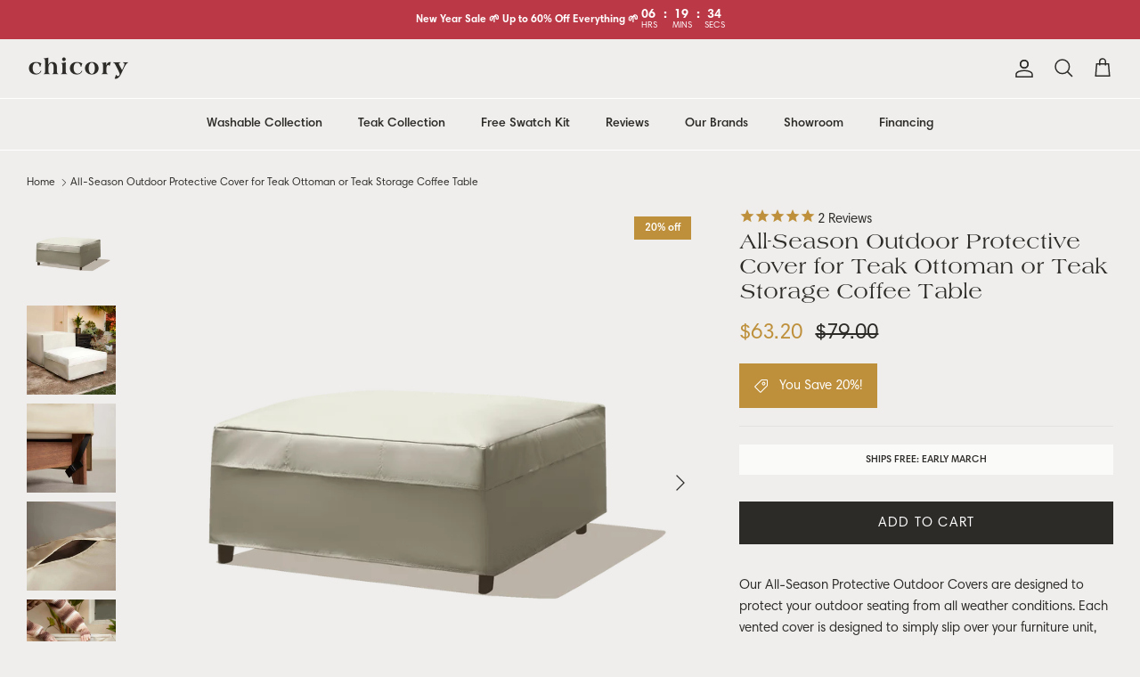

--- FILE ---
content_type: text/css
request_url: https://chicoryhome.com/cdn/shop/t/143/compiled_assets/styles.css?v=17603
body_size: -456
content:
.lead-time-row{display:flex;flex-wrap:wrap;font-family:Harmonia Sans,sans-serif;font-size:.7rem;font-weight:600;gap:1rem;text-align:center}.lead-time-row .product-info-block{align-items:center;display:flex;flex:1;justify-content:center;padding:10px 20px 9px;text-transform:uppercase}
/*# sourceMappingURL=/cdn/shop/t/143/compiled_assets/styles.css.map?v=17603 */


--- FILE ---
content_type: text/css
request_url: https://caba-operator-prod.s3.us-east-2.amazonaws.com/pdp-block-widget/build/main.css
body_size: 6827
content:
@import url(https://fonts.googleapis.com/css2?family=Figtree:wght@400;500;600&display=swap);@import url(https://cdnjs.cloudflare.com/ajax/libs/slick-carousel/1.8.1/slick.css);@import url(https://cdnjs.cloudflare.com/ajax/libs/slick-carousel/1.8.1/slick-theme.min.css);*,:after,:before{--tw-border-spacing-x:0;--tw-border-spacing-y:0;--tw-translate-x:0;--tw-translate-y:0;--tw-rotate:0;--tw-skew-x:0;--tw-skew-y:0;--tw-scale-x:1;--tw-scale-y:1;--tw-pan-x: ;--tw-pan-y: ;--tw-pinch-zoom: ;--tw-scroll-snap-strictness:proximity;--tw-ordinal: ;--tw-slashed-zero: ;--tw-numeric-figure: ;--tw-numeric-spacing: ;--tw-numeric-fraction: ;--tw-ring-inset: ;--tw-ring-offset-width:0px;--tw-ring-offset-color:#fff;--tw-ring-color:rgba(59,130,246,.5);--tw-ring-offset-shadow:0 0 #0000;--tw-ring-shadow:0 0 #0000;--tw-shadow:0 0 #0000;--tw-shadow-colored:0 0 #0000;--tw-blur: ;--tw-brightness: ;--tw-contrast: ;--tw-grayscale: ;--tw-hue-rotate: ;--tw-invert: ;--tw-saturate: ;--tw-sepia: ;--tw-drop-shadow: ;--tw-backdrop-blur: ;--tw-backdrop-brightness: ;--tw-backdrop-contrast: ;--tw-backdrop-grayscale: ;--tw-backdrop-hue-rotate: ;--tw-backdrop-invert: ;--tw-backdrop-opacity: ;--tw-backdrop-saturate: ;--tw-backdrop-sepia: }::-webkit-backdrop{--tw-border-spacing-x:0;--tw-border-spacing-y:0;--tw-translate-x:0;--tw-translate-y:0;--tw-rotate:0;--tw-skew-x:0;--tw-skew-y:0;--tw-scale-x:1;--tw-scale-y:1;--tw-pan-x: ;--tw-pan-y: ;--tw-pinch-zoom: ;--tw-scroll-snap-strictness:proximity;--tw-ordinal: ;--tw-slashed-zero: ;--tw-numeric-figure: ;--tw-numeric-spacing: ;--tw-numeric-fraction: ;--tw-ring-inset: ;--tw-ring-offset-width:0px;--tw-ring-offset-color:#fff;--tw-ring-color:rgba(59,130,246,.5);--tw-ring-offset-shadow:0 0 #0000;--tw-ring-shadow:0 0 #0000;--tw-shadow:0 0 #0000;--tw-shadow-colored:0 0 #0000;--tw-blur: ;--tw-brightness: ;--tw-contrast: ;--tw-grayscale: ;--tw-hue-rotate: ;--tw-invert: ;--tw-saturate: ;--tw-sepia: ;--tw-drop-shadow: ;--tw-backdrop-blur: ;--tw-backdrop-brightness: ;--tw-backdrop-contrast: ;--tw-backdrop-grayscale: ;--tw-backdrop-hue-rotate: ;--tw-backdrop-invert: ;--tw-backdrop-opacity: ;--tw-backdrop-saturate: ;--tw-backdrop-sepia: }::backdrop{--tw-border-spacing-x:0;--tw-border-spacing-y:0;--tw-translate-x:0;--tw-translate-y:0;--tw-rotate:0;--tw-skew-x:0;--tw-skew-y:0;--tw-scale-x:1;--tw-scale-y:1;--tw-pan-x: ;--tw-pan-y: ;--tw-pinch-zoom: ;--tw-scroll-snap-strictness:proximity;--tw-ordinal: ;--tw-slashed-zero: ;--tw-numeric-figure: ;--tw-numeric-spacing: ;--tw-numeric-fraction: ;--tw-ring-inset: ;--tw-ring-offset-width:0px;--tw-ring-offset-color:#fff;--tw-ring-color:rgba(59,130,246,.5);--tw-ring-offset-shadow:0 0 #0000;--tw-ring-shadow:0 0 #0000;--tw-shadow:0 0 #0000;--tw-shadow-colored:0 0 #0000;--tw-blur: ;--tw-brightness: ;--tw-contrast: ;--tw-grayscale: ;--tw-hue-rotate: ;--tw-invert: ;--tw-saturate: ;--tw-sepia: ;--tw-drop-shadow: ;--tw-backdrop-blur: ;--tw-backdrop-brightness: ;--tw-backdrop-contrast: ;--tw-backdrop-grayscale: ;--tw-backdrop-hue-rotate: ;--tw-backdrop-invert: ;--tw-backdrop-opacity: ;--tw-backdrop-saturate: ;--tw-backdrop-sepia: }.caba-pdp-pointer-events-none{pointer-events:none}.caba-pdp-fixed{position:fixed}.caba-pdp-absolute{position:absolute}.caba-pdp-relative{position:relative}.caba-pdp-inset-0{bottom:0;left:0;right:0;top:0}.caba-pdp-top-0{top:0}.caba-pdp-left-0{left:0}.caba-pdp-left-3{left:.75rem}.caba-pdp-top-\[10px\]{top:10px}.caba-pdp-right-2{right:.5rem}.caba-pdp-bottom-0{bottom:0}.caba-pdp-bottom-\[17px\]{bottom:17px}.caba-pdp-right-\[8px\]{right:8px}.caba-pdp-left-7{left:1.75rem}.caba-pdp-right-3{right:.75rem}.caba-pdp-top-\[15px\]{top:15px}.caba-pdp-right-\[17px\]{right:17px}.caba-pdp-bottom-\[14px\]{bottom:14px}.caba-pdp-right-\[10px\]{right:10px}.caba-pdp-bottom-\[15px\]{bottom:15px}.caba-pdp-right-1{right:.25rem}.caba-pdp-top-\[8px\]{top:8px}.caba-pdp-bottom-\[10px\]{bottom:10px}.caba-pdp-z-10{z-index:10}.caba-pdp-z-20{z-index:20}.caba-pdp-z-\[100\]{z-index:100}.caba-pdp-z-40{z-index:40}.caba-pdp-z-50{z-index:50}.caba-pdp-order-2{order:2}.caba-pdp-order-1{order:1}.caba-pdp-col-span-12{grid-column:span 12/span 12}.caba-pdp-m-auto{margin:auto}.caba-pdp-mx-1{margin-left:.25rem;margin-right:.25rem}.caba-pdp-my-6{margin-bottom:1.5rem;margin-top:1.5rem}.caba-pdp-mx-\[20px\]{margin-left:20px;margin-right:20px}.caba-pdp-mx-auto{margin-left:auto;margin-right:auto}.caba-pdp-mx-\[10px\]{margin-left:10px;margin-right:10px}.caba-pdp-mb-\[20px\]{margin-bottom:20px}.caba-pdp-mb-\[10px\]{margin-bottom:10px}.caba-pdp-mb-0{margin-bottom:0}.caba-pdp-mr-2{margin-right:.5rem}.caba-pdp-mt-\[10px\]{margin-top:10px}.caba-pdp-mb-\[5px\]{margin-bottom:5px}.caba-pdp-mb-\[2px\]{margin-bottom:2px}.caba-pdp-mt-4{margin-top:1rem}.caba-pdp-mb-2{margin-bottom:.5rem}.caba-pdp-mb-\[6px\]{margin-bottom:6px}.caba-pdp-mb-\[26px\]{margin-bottom:26px}.caba-pdp-mb-\[15px\]{margin-bottom:15px}.caba-pdp-mb-3{margin-bottom:.75rem}.caba-pdp-ml-\[10px\]{margin-left:10px}.caba-pdp-mb-\[25px\]{margin-bottom:25px}.caba-pdp-mb-\[58px\]{margin-bottom:58px}.caba-pdp-block{display:block}.caba-pdp-inline{display:inline}.caba-pdp-flex{display:flex}.caba-pdp-grid{display:grid}.caba-pdp-hidden{display:none}.\!caba-pdp-hidden{display:none!important}.caba-pdp-h-full{height:100%}.caba-pdp-h-\[149px\]{height:149px}.caba-pdp-h-\[99px\]{height:99px}.caba-pdp-h-\[14px\]{height:14px}.caba-pdp-h-\[65px\]{height:65px}.caba-pdp-h-\[96\.86px\]{height:96.86px}.caba-pdp-h-\[240px\]{height:240px}.caba-pdp-h-\[40px\]{height:40px}.caba-pdp-h-\[438\.36px\]{height:438.36px}.caba-pdp-h-\[458\.36px\]{height:458.36px}.caba-pdp-h-\[300px\]{height:300px}.caba-pdp-h-\[70px\]{height:70px}.caba-pdp-h-\[55px\]{height:55px}.caba-pdp-h-\[363px\]{height:363px}.caba-pdp-h-\[90px\]{height:90px}.caba-pdp-max-h-\[70px\]{max-height:70px}.caba-pdp-w-\[100\%\]{width:100%}.caba-pdp-w-\[48\%\]{width:48%}.caba-pdp-w-\[50\%\]{width:50%}.caba-pdp-w-\[40px\]{width:40px}.caba-pdp-w-\[70px\]{width:70px}.caba-pdp-w-full{width:100%}.caba-pdp-w-\[90px\]{width:90px}.caba-pdp-w-\[20px\]{width:20px}.caba-pdp-w-\[14px\]{width:14px}.caba-pdp-w-\[170px\]{width:170px}.caba-pdp-w-\[15px\]{width:15px}.caba-pdp-w-\[100px\]{width:100px}.caba-pdp-min-w-\[120px\]{min-width:120px}.caba-pdp-min-w-\[172px\]{min-width:172px}.caba-pdp-max-w-\[calc\(100\%-80px\)\]{max-width:calc(100% - 80px)}.caba-pdp-max-w-\[508px\]{max-width:508px}.caba-pdp-max-w-\[750px\]{max-width:750px}.caba-pdp-max-w-\[100\%\]{max-width:100%}.caba-pdp-max-w-\[calc\(100\%-140px\)\]{max-width:calc(100% - 140px)}.caba-pdp-max-w-\[572px\]{max-width:572px}.caba-pdp-max-w-\[calc\(100\%-235px\)\]{max-width:calc(100% - 235px)}.caba-pdp-max-w-\[var\(--skipVideoWidth\)\]{max-width:1090px;max-width:var(--skipVideoWidth)}.caba-pdp-max-w-\[calc\(100\%-127px\)\]{max-width:calc(100% - 127px)}.caba-pdp-max-w-full{max-width:100%}.caba-pdp-max-w-\[calc\(100\%-170px\)\]{max-width:calc(100% - 170px)}.caba-pdp-max-w-\[700px\]{max-width:700px}.caba-pdp-max-w-\[400px\]{max-width:400px}.caba-pdp-max-w-\[1090px\]{max-width:1090px}.caba-pdp-max-w-\[1080px\]{max-width:1080px}.caba-pdp-max-w-\[var\(--primary-width\)\]{max-width:var(--primary-width)}.caba-pdp-flex-\[100\%\]{flex:100% 1}.caba-pdp-flex-\[48\%\]{flex:48% 1}.caba-pdp-flex-\[50\%\]{flex:50% 1}.caba-pdp-flex-1{flex:1 1}@-webkit-keyframes caba-pdp-spin{to{-webkit-transform:rotate(1turn);transform:rotate(1turn)}}@keyframes caba-pdp-spin{to{-webkit-transform:rotate(1turn);transform:rotate(1turn)}}.caba-pdp-animate-spin{-webkit-animation:caba-pdp-spin 1s linear infinite;animation:caba-pdp-spin 1s linear infinite}.caba-pdp-cursor-pointer{cursor:pointer}.caba-pdp-select-none{-webkit-user-select:none;user-select:none}.caba-pdp-appearance-none{-webkit-appearance:none;appearance:none}.caba-pdp-grid-cols-12{grid-template-columns:repeat(12,minmax(0,1fr))}.caba-pdp-flex-row{flex-direction:row}.caba-pdp-flex-col{flex-direction:column}.caba-pdp-flex-wrap{flex-wrap:wrap}.caba-pdp-items-start{align-items:flex-start}.caba-pdp-items-center{align-items:center}.caba-pdp-justify-end{justify-content:flex-end}.caba-pdp-justify-center{justify-content:center}.caba-pdp-justify-between{justify-content:space-between}.caba-pdp-gap-2{gap:.5rem}.caba-pdp-gap-\[25px\]{gap:25px}.caba-pdp-gap-\[15px\]{gap:15px}.caba-pdp-overflow-hidden{overflow:hidden}.\!caba-pdp-overflow-hidden{overflow:hidden!important}.caba-pdp-overflow-y-auto{overflow-y:auto}.caba-pdp-overflow-x-hidden{overflow-x:hidden}.caba-pdp-rounded-none{border-radius:0}.caba-pdp-rounded{border-radius:.25rem}.caba-pdp-rounded-full{border-radius:9999px}.caba-pdp-rounded-\[10px\]{border-radius:10px}.caba-pdp-rounded-\[5px\]{border-radius:5px}.caba-pdp-border-2{border-width:2px}.caba-pdp-border-0{border-width:0}.\!caba-pdp-border{border-width:1px!important}.caba-pdp-border-solid{border-style:solid}.\!caba-pdp-border-solid{border-style:solid!important}.caba-pdp-border-none{border-style:none}.caba-pdp-border-\[var\(--pageTellingFormBorderColor\)\]{border-color:#fff;border-color:var(--pageTellingFormBorderColor)}.\!caba-pdp-border-white{--tw-border-opacity:1!important;border-color:rgb(255 255 255/var(--tw-border-opacity))!important}.caba-pdp-border-black{--tw-border-opacity:1;border-color:rgb(0 0 0/var(--tw-border-opacity))}.\!caba-pdp-bg-black{--tw-bg-opacity:1!important;background-color:rgb(0 0 0/var(--tw-bg-opacity))!important}.caba-pdp-bg-white{--tw-bg-opacity:1;background-color:rgb(255 255 255/var(--tw-bg-opacity))}.caba-pdp-bg-\[var\(--pageButtonThankYouBackgroundColor\)\]{background-color:#000;background-color:var(--pageButtonThankYouBackgroundColor)}.caba-pdp-bg-black{--tw-bg-opacity:1;background-color:rgb(0 0 0/var(--tw-bg-opacity))}.caba-pdp-bg-\[var\(--pageButtonBackgroundColor\)\]{background-color:#000;background-color:var(--pageButtonBackgroundColor)}.caba-pdp-bg-\[var\(--pathWaysButtonBackgroundColor\)\]{background-color:#fff;background-color:var(--pathWaysButtonBackgroundColor)}.caba-pdp-bg-transparent{background-color:initial}.caba-pdp-bg-\[var\(--pagePrimaryColor\)\]{background-color:"#ffffff";background-color:var(--pagePrimaryColor)}.caba-pdp-bg-\[\#f2f2f2\]{--tw-bg-opacity:1;background-color:rgb(242 242 242/var(--tw-bg-opacity))}.caba-pdp-bg-\[\#ffffff\]{--tw-bg-opacity:1;background-color:rgb(255 255 255/var(--tw-bg-opacity))}.\!caba-pdp-bg-opacity-70{--tw-bg-opacity:0.7!important}.caba-pdp-fill-\[\#c2c2c2\]{fill:#c2c2c2}.caba-pdp-object-cover{object-fit:cover}.caba-pdp-p-\[12px\]{padding:12px}.caba-pdp-p-2{padding:.5rem}.caba-pdp-p-4{padding:1rem}.caba-pdp-p-6{padding:1.5rem}.caba-pdp-p-0{padding:0}.caba-pdp-p-\[10px\]{padding:10px}.caba-pdp-px-2{padding-left:.5rem;padding-right:.5rem}.caba-pdp-px-\[10px\]{padding-left:10px;padding-right:10px}.\!caba-pdp-py-\[8px\]{padding-bottom:8px!important;padding-top:8px!important}.caba-pdp-py-\[15px\]{padding-bottom:15px;padding-top:15px}.caba-pdp-py-8{padding-bottom:2rem;padding-top:2rem}.caba-pdp-py-\[12px\]{padding-bottom:12px;padding-top:12px}.caba-pdp-px-\[30px\]{padding-left:30px;padding-right:30px}.caba-pdp-py-\[8px\]{padding-bottom:8px;padding-top:8px}.caba-pdp-px-\[18px\]{padding-left:18px;padding-right:18px}.caba-pdp-px-4{padding-left:1rem;padding-right:1rem}.caba-pdp-py-4{padding-bottom:1rem;padding-top:1rem}.caba-pdp-px-\[20px\]{padding-left:20px;padding-right:20px}.caba-pdp-px-\[5\%\]{padding-left:5%;padding-right:5%}.caba-pdp-px-5{padding-left:1.25rem;padding-right:1.25rem}.caba-pdp-pr-\[5px\]{padding-right:5px}.caba-pdp-pl-\[5px\]{padding-left:5px}.caba-pdp-pl-2{padding-left:.5rem}.caba-pdp-pt-\[53px\]{padding-top:53px}.caba-pdp-pt-\[11px\]{padding-top:11px}.caba-pdp-pt-\[86px\]{padding-top:86px}.caba-pdp-pt-\[18px\]{padding-top:18px}.caba-pdp-pt-\[25px\]{padding-top:25px}.caba-pdp-pb-\[30px\]{padding-bottom:30px}.caba-pdp-pr-0{padding-right:0}.caba-pdp-pr-2{padding-right:.5rem}.caba-pdp-pb-\[10px\]{padding-bottom:10px}.caba-pdp-pl-\[6px\]{padding-left:6px}.caba-pdp-pr-\[10px\]{padding-right:10px}.caba-pdp-pt-\[20px\]{padding-top:20px}.caba-pdp-pt-\[30px\]{padding-top:30px}.caba-pdp-pb-10{padding-bottom:2.5rem}.caba-pdp-pt-\[10px\]{padding-top:10px}.caba-pdp-pb-2{padding-bottom:.5rem}.caba-pdp-pb-\[20px\]{padding-bottom:20px}.caba-pdp-pl-\[10px\]{padding-left:10px}.caba-pdp-pt-\[3px\]{padding-top:3px}.caba-pdp-pl-\[2px\]{padding-left:2px}.caba-pdp-pt-16{padding-top:4rem}.caba-pdp-pb-32{padding-bottom:8rem}.caba-pdp-pb-5{padding-bottom:1.25rem}.caba-pdp-pt-4{padding-top:1rem}.caba-pdp-pb-7{padding-bottom:1.75rem}.caba-pdp-text-center{text-align:center}.caba-pdp-text-\[14px\]{font-size:14px}.caba-pdp-text-base{font-size:1rem;line-height:1.5rem}.caba-pdp-text-xs{font-size:.75rem;line-height:1rem}.caba-pdp-text-\[20px\]{font-size:20px}.caba-pdp-text-\[12px\]{font-size:12px}.caba-pdp-text-\[18px\]{font-size:18px}.caba-pdp-text-\[19px\]{font-size:19px}.caba-pdp-text-xl{font-size:1.25rem;line-height:1.75rem}.caba-pdp-text-\[13px\]{font-size:13px}.caba-pdp-text-lg{font-size:1.125rem;line-height:1.75rem}.caba-pdp-text-\[13\.8361px\]{font-size:13.8361px}.caba-pdp-text-\[11\.377px\]{font-size:11.377px}.caba-pdp-text-\[11px\]{font-size:11px}.caba-pdp-text-\[16px\]{font-size:16px}.caba-pdp-text-\[14\.5678px\]{font-size:14.5678px}.caba-pdp-text-\[10px\]{font-size:10px}.caba-pdp-text-2xl{font-size:1.5rem;line-height:2rem}.caba-pdp-font-\[500\],.caba-pdp-font-medium{font-weight:500}.caba-pdp-leading-4{line-height:1rem}.caba-pdp-leading-5{line-height:1.25rem}.caba-pdp-leading-normal{line-height:1.5}.caba-pdp-text-white{--tw-text-opacity:1;color:rgb(255 255 255/var(--tw-text-opacity))}.caba-pdp-text-gray-200{--tw-text-opacity:1;color:rgb(229 231 235/var(--tw-text-opacity))}.caba-pdp-text-black{--tw-text-opacity:1;color:rgb(0 0 0/var(--tw-text-opacity))}.caba-pdp-text-\[var\(--pageButtonThankYouTextColor\)\]{color:#fff;color:var(--pageButtonThankYouTextColor)}.caba-pdp-text-red-500{--tw-text-opacity:1;color:rgb(239 68 68/var(--tw-text-opacity))}.\!caba-pdp-text-white{--tw-text-opacity:1!important;color:rgb(255 255 255/var(--tw-text-opacity))!important}.caba-pdp-text-\[var\(--pageButtonTextColor\)\]{color:#fff;color:var(--pageButtonTextColor)}.caba-pdp-text-\[var\(--pathWaysButtonColor\)\]{color:var(--pathWaysButtonColor)}.caba-pdp-text-gray-400{--tw-text-opacity:1;color:rgb(156 163 175/var(--tw-text-opacity))}.caba-pdp-text-\[var\(--pageHeadingColor\)\]{color:#333;color:var(--pageHeadingColor)}.caba-pdp-text-\[var\(--pageDescriptorColor\)\]{color:#333;color:var(--pageDescriptorColor)}.caba-pdp-opacity-60{opacity:.6}.caba-pdp-opacity-25{opacity:.25}.caba-pdp-opacity-70{opacity:.7}.caba-pdp-shadow-lg{--tw-shadow:0 10px 15px -3px rgba(0,0,0,.1),0 4px 6px -4px rgba(0,0,0,.1);--tw-shadow-colored:0 10px 15px -3px var(--tw-shadow-color),0 4px 6px -4px var(--tw-shadow-color);box-shadow:0 0 #0000,0 0 #0000,var(--tw-shadow);box-shadow:var(--tw-ring-offset-shadow,0 0 #0000),var(--tw-ring-shadow,0 0 #0000),var(--tw-shadow)}.caba-pdp-outline-none{outline:2px solid transparent;outline-offset:2px}:root{--pagePrimaryColor:"#ffffff";--pagePrimaryWidth:920px;--pageHeadingColor:#333;--pageDescriptorColor:#333;--pageButtonBackgroundColor:#000;--pageButtonTextColor:#fff;--pageButtonThankYouBackgroundColor:#000;--pageButtonThankYouTextColor:#fff;--pageTellingFormBorderColor:#fff;--pathWaysButtonBackgroundColor:#fff;--skipVideoWidth:1090px}*{box-sizing:border-box;font-family:inherit;margin:0;padding:0}.caba-page-block-widget button{border:0}.caba-page-block-widget button,.caba-page-block-widget input,.caba-page-block-widget optgroup,.caba-page-block-widget select,.caba-page-block-widget textarea{font-family:inherit;font-size:100%;line-height:1.15;margin:0}.caba-page-block-widget button,.caba-page-block-widget select{text-transform:none}.caba-page-block-widget button,[type=button],[type=reset],[type=submit]{-webkit-appearance:button}#caba-page-block-widget button:disabled,#caba-page-block-widget button[disabled]{background-color:#ccc;border:1px solid #999;color:#666}.caba-pdp-video-opacity{background:linear-gradient(180deg,rgba(0,0,0,.43),transparent)}.caba-pdp-input-label{--tw-bg-opacity:1;background-color:rgb(255 255 255/var(--tw-bg-opacity));color:rgba(0,0,0,.54);font-size:12px;font-size:.875rem;left:12px;line-height:1.25rem;padding:.25rem .5rem;pointer-events:none;position:absolute;top:8px;transition:all .2s ease}.caba-pdp-image-thumbnail{left:50%;top:50%;-webkit-transform:translate(-50%,-50%);transform:translate(-50%,-50%)}.caba-pdp-text-lamp{-webkit-box-orient:vertical;-webkit-line-clamp:1;display:-webkit-box;overflow:hidden}.caba-pdp-form-input-control{--tw-border-opacity:1;--tw-text-opacity:1;border-color:rgb(209 213 219/var(--tw-border-opacity));border-radius:.375rem;border-style:solid;border-width:1px;color:rgb(0 0 0/var(--tw-text-opacity));height:45px;margin:0;outline:none!important;padding:10px 15px;width:100%}input.caba-pdp-form-input-control:-webkit-autofill,input.caba-pdp-form-input-control:-webkit-autofill:focus{-webkit-transition:background-color 0s 600000s,color 0s 600000s;transition:background-color 0s 600000s,color 0s 600000s}.caba-pdp-form-input-control:focus~.caba-pdp-input-label,.caba-pdp-form-input-control:not(:placeholder-shown)~.caba-pdp-input-label{--tw-border-opacity:1;border-color:rgb(209 213 219/var(--tw-border-opacity));font-size:11px;top:-15px}.caba-pdp-video-overlay{left:0;position:absolute;top:0}.caba-pdp-video-opacity,.caba-pdp-video-overlay{background:linear-gradient(180deg,rgba(0,0,0,.53),transparent)}.caba-pdp-video-overlay-auto{background:hsla(0,0%,80%,.8)}.caba-pdp-video-opacity-bottom{background:linear-gradient(0deg,rgba(0,0,0,.53),transparent)}.caba-pdp-bg-icon{height:31px;padding:9px;width:31px}.caba-pdp-bg-icon,.caba-pdp-sm-icon{align-items:center;background:rgba(0,0,0,.54);border-radius:49.9999px;display:flex;justify-content:center}.caba-pdp-sm-icon{height:28px;padding:8px;width:28px}.caba-pdp-background-none{background:none}.caba-pdp-transition-video{-webkit-transform:translateX(-100%);transform:translateX(-100%);transition:all .5s ease}.caba-pdp-transition-video.caba-pdp-transition-slide-in-left{-webkit-transform:translateX(0);transform:translateX(0)}.caba-pdp-transition-video.caba-pdp-transition-slide-in-left.with-delay{transition-delay:.5s}.caba-pdp-transition-form{-webkit-transform:translateX(100%);transform:translateX(100%);transition:all .5s ease}.caba-pdp-transition-form.caba-pdp-transition-slide-in-right{-webkit-transform:translateX(0);transform:translateX(0)}.caba-pdp-transition-form.caba-pdp-transition-slide-in-right.with-delay{transition-delay:.5s}.caba-pdp-fade-video{opacity:0;position:absolute}.caba-pdp-fade-video .react-stacked-center-carousel{min-height:412px}.caba-pdp-fade-video.with-active{opacity:1;position:relative}.caba-pdp-fade-form{opacity:0;position:absolute}.caba-pdp-fade-form.with-active{opacity:1;position:relative}.caba-pdp-fade-video-portrait{opacity:0;position:absolute}.caba-pdp-fade-video-portrait.with-active{margin:0 auto;max-width:calc(100vw - 60px);opacity:1;position:relative}.caba-pdp-fade-form-portrait{opacity:0;position:absolute}.caba-pdp-fade-form-portrait.with-active{opacity:1;position:relative}.video-form-action{cursor:pointer;left:50%;opacity:0;position:absolute;top:50%;-webkit-transform:translate(-50%,-50%);transform:translate(-50%,-50%);transition:all .5s .5s;z-index:-1}.caba-pdp-form-video-wrap:hover .video-form-action{opacity:1;z-index:30}.react-player{position:relative}.react-player video{object-fit:cover;position:relative}.react-player.skipVideos-wrap video{object-fit:contain!important}.caba-pdp-rounded-soft{border-radius:8px!important}.caba-pdp-rounded-sharp{border-radius:0!important}.caba-pdp-rounded-regular{border-radius:4px!important}.caba-pdp-rounded-medium{border-radius:64px!important}.caba-st-rounded-x-soft{border-radius:8px!important}.caba-st-rounded-x-sharp{border-radius:0!important}.caba-st-rounded-x-regular{border-radius:4px!important}.react-video-player video{border-radius:inherit}.react-player .react-player__preview:after{background:linear-gradient(0deg,rgba(0,0,0,.3),rgba(0,0,0,.3));content:"";height:100%;position:absolute;width:100%;z-index:1}.react-player button{background-color:initial;border:none;left:50%;position:absolute;-webkit-transform:translateX(-50%);transform:translateX(-50%);z-index:50}.caba-pdp-video-playButton{cursor:pointer;left:50%;top:50%;-webkit-transform:translate(-50%,-50%);transform:translate(-50%,-50%)}video{object-fit:cover}.transform-zero .slick-track{-webkit-transform:none!important;transform:none!important}.caba-pdp-z-999{z-index:999}.caba-pdp-z-990{z-index:990}.caba-pdp-z-9999{z-index:9999}.caba-pdp-gallery-mobile-wrap .slick-next{right:-20px}.caba-pdp-gallery-mobile-wrap .slick-prev{left:-20px}.caba-pdp-massonary-skeleton{-webkit-animation:shine-lines 1.5s linear infinite;animation:shine-lines 1.5s linear infinite;background-image:linear-gradient(90deg,#ddd,#e8e8e8 40px,#ddd 80px);background-size:600px}.caba-pdp-portrait-carousel .slick-next:before,.caba-pdp-portrait-carousel .slick-prev:before{content:""}.caba-pdp-portrait-carousel .portrait-slick-arrow{align-items:center;background:#fff;display:flex;height:60px;justify-content:center;position:absolute;top:50%;-webkit-transform:translateY(-50%);transform:translateY(-50%);width:39px;z-index:100}.caba-pdp-portrait-carousel .portrait-slick-prev{border-radius:0 300px 300px 0;left:0;padding-right:5px}.caba-pdp-portrait-carousel .portrait-slick-next{border-radius:300px 0 0 300px;padding-left:5px;right:0}@-webkit-keyframes shine-lines{0%{background-position:-100px}40%,to{background-position:140px}}@keyframes shine-lines{0%{background-position:-100px}40%,to{background-position:140px}}#caba-nylus-frame{min-height:850px;overflow-x:hidden}.caba-gallery-svg svg{width:20px}.caba-pdp-gallery-3D-wrap{position:relative;width:100%}.caba-pdp-gallery-3D-slide:hover .caba-pdp-volume-button{display:block}.caba-pdp-gallery-3D-wrap .gallery-slider-dots ul{display:flex;justify-content:center;list-style:none}.caba-pdp-gallery-3D-wrap .gallery-slider-dots ul li{background-color:#000;border-radius:50%;cursor:pointer;display:inline-block;height:9px;margin:0 5px;opacity:.25;width:9px}.caba-pdp-gallery-3D-wrap .gallery-slider-dots ul li.active{opacity:1}.caba-pdp-gallery-3D-wrap .btn-slide-move{display:none;position:absolute;top:50%;z-index:10}.caba-pdp-gallery-3D-wrap .btn-slide-move.btn-slide-previous{left:3px;-webkit-transform:translateY(-50%) rotate(-180deg);transform:translateY(-50%) rotate(-180deg)}.caba-pdp-gallery-3D-wrap .btn-slide-move.btn-slide-next{right:3px;-webkit-transform:translateY(-50%);transform:translateY(-50%)}.caba-pdp-videoWrapper-height{padding-top:56.25%;position:relative;width:100%}.caba-pdp-videoWrapper-height .react-video-player{bottom:0;left:0;position:absolute;right:0;top:0}.caba-pdp-videoWrapper-height-portrait{padding-top:177.77%;position:relative;width:100%}.caba-pdp-videoWrapper-height-portrait .react-video-player{bottom:0;left:0;position:absolute;right:0;top:0}.caba-pdp-gallery-3D-wrap .caba-pdp-gallery-3D-slide{min-height:auto;overflow:hidden;width:100%}.caba-pdp-slick-nav-slider .slick-track .slick-slide:first-child{padding-left:0}.caba-pdp-slick-nav-slider .slick-track .slick-slide{padding:0 5px}.caba-pdp-slick-nav-slider .slick-track .slick-slide:last-child{padding-right:0}.caba-pdp-playing-icon{left:50%;top:50%;-webkit-transform:translate(-50%,-50%);transform:translate(-50%,-50%)}.caba-text-truncate{overflow:hidden;text-overflow:ellipsis;white-space:nowrap;width:100%}.caba-pdp-mobile-banner-shadow{background:linear-gradient(180deg,rgba(0,0,0,.28),rgba(0,0,0,.28) 52.08%,rgba(0,0,0,.56))}.caba-pdp-btn-in-touch{background:rgba(0,0,0,.4);border:1px solid #fff;left:50%;-webkit-transform:translateX(-50%);transform:translateX(-50%);z-index:102}.caba-pdp-portrait-inner-wrap .slick-dots{bottom:auto;padding:20px 0;position:relative}.caba-pdp-portrait-inner-wrap .slick-dots li button:before{background-color:#000;border-radius:50%;content:"";height:10px;width:10px}.caba-pdp-flayer-wrap{--tw-border-opacity:1;--tw-bg-opacity:1;background-color:rgb(255 255 255/var(--tw-bg-opacity));border-color:rgb(255 255 255/var(--tw-border-opacity));border-style:solid;border-top-left-radius:20px;border-top-right-radius:20px;bottom:0;left:0;padding:16px 20px;position:absolute;width:100%;z-index:1000}.caba-pdp-or-text{color:rgba(0,0,0,.6);font-size:12px;font-weight:500;position:relative;text-align:center}.caba-pdp-or-text:after,.caba-pdp-or-text:before{background-color:hsla(0,0%,76%,.6);content:"";height:1px;position:absolute;top:50%;-webkit-transform:translateY(-50%);transform:translateY(-50%);width:45%}.caba-pdp-or-text:before{left:0}.caba-pdp-or-text:after{right:0}@media screen and (max-width:768px){.caba-pdp-image-thumbnail svg{height:22px;width:22px}.caba-pdp-image-thumbnail.caba-pdp-carousel-image svg{height:18px;width:18px}}.caba-pdp-customer-support-field p{bottom:12px;margin-bottom:0;position:absolute;z-index:10}.caba-pdp-customer-support-field input:focus{outline:none!important}.caba-pdp-error{border:1px solid red}.caba-pdp-custom-controls{-webkit-backdrop-filter:blur(1.89138px);backdrop-filter:blur(1.89138px);background:rgba(0,0,0,.42);bottom:0;height:40.33px;left:0;position:absolute;right:0;width:100%;z-index:100}.caba-pdp-hover-controls{opacity:0;transition:all .5s;visibility:hidden}.caba-pdp-player-wrapper:hover .caba-pdp-hover-controls{opacity:1;visibility:visible}.caba-custom-controls-playLine{background:hsla(0,0%,100%,.35)}.caba-pdp-custom-controls input[type=range]{--thumb-height:1.125em;--track-height:0.125em;--track-color:hsla(0,0%,100%,.3);--brightness-hover:180%;--brightness-down:80%;--clip-edges:0.125em;background:transparent;border:none!important;color:#ccc;font-size:1rem;overflow:hidden;position:relative;width:100%}.caba-pdp-custom-controls input[type=range]:active{cursor:grabbing}.caba-pdp-custom-controls input[type=range]:disabled{cursor:not-allowed;-webkit-filter:grayscale(1);filter:grayscale(1);opacity:.5}.caba-pdp-custom-controls input[type=range],.caba-pdp-custom-controls input[type=range]::-webkit-slider-runnable-track,.caba-pdp-custom-controls input[type=range]::-webkit-slider-thumb{-webkit-appearance:none;height:var(--thumb-height);-webkit-transition:all .1s ease;transition:all .1s ease}.caba-pdp-custom-controls input[type=range]::-webkit-slider-runnable-track,.caba-pdp-custom-controls input[type=range]::-webkit-slider-thumb{position:relative}.caba-pdp-custom-controls input[type=range]::-webkit-slider-thumb{--thumb-radius:calc(var(--thumb-height)*0.5 - 1px);--clip-top:calc((var(--thumb-height) - var(--track-height))*0.5 - 0.5px);--clip-bottom:calc(var(--thumb-height) - var(--clip-top));--clip-further:calc(100% + 1px);--box-fill:calc(-100vmax - var(--thumb-width, var(--thumb-height))) 0 0 100vmax currentColor;background:linear-gradient(currentColor 0 0) scroll no-repeat 0 /50% calc(var(--track-height) + 1px);background-color:currentColor;border-radius:var(--thumb-height);border-radius:var(--thumb-width,var(--thumb-height));box-shadow:var(--box-fill);-webkit-clip-path:polygon(100% -1px,var(--clip-edges) -1px,0 var(--clip-top),-100vmax var(--clip-top),-100vmax var(--clip-bottom),0 var(--clip-bottom),var(--clip-edges) 100%,var(--clip-further) var(--clip-further));clip-path:polygon(100% -1px,var(--clip-edges) -1px,0 var(--clip-top),-100vmax var(--clip-top),-100vmax var(--clip-bottom),0 var(--clip-bottom),var(--clip-edges) 100%,var(--clip-further) var(--clip-further));-webkit-filter:brightness(100%);filter:brightness(100%);width:var(--thumb-height);width:var(--thumb-width,var(--thumb-height))}.caba-pdp-custom-controls input[type=range]:hover::-webkit-slider-thumb{cursor:grab;-webkit-filter:brightness(var(--brightness-hover));filter:brightness(var(--brightness-hover))}.caba-pdp-custom-controls input[type=range]:active::-webkit-slider-thumb{cursor:grabbing;-webkit-filter:brightness(var(--brightness-down));filter:brightness(var(--brightness-down))}.caba-pdp-custom-controls input[type=range]::-webkit-slider-runnable-track{background:linear-gradient(var(--track-color) 0 0) scroll no-repeat 50% /100% calc(var(--track-height) + 1px)}.caba-pdp-custom-controls input[type=range],.caba-pdp-custom-controls input[type=range]::-moz-range-track,input[type=range]::-moz-range-thumb{appearance:none;height:var(--thumb-height);-moz-transition:all .1s ease;transition:all .1s ease}.caba-pdp-custom-controls input[type=range]::-moz-range-progress,.caba-pdp-custom-controls input[type=range]::-moz-range-thumb,.caba-pdp-custom-controls input[type=range]::-moz-range-track{background:#fff0}.caba-pdp-custom-controls input[type=range]::-moz-range-thumb{background:currentColor;border:0;border-radius:var(--thumb-height);border-radius:var(--thumb-width,var(--thumb-height));cursor:grab;width:var(--thumb-height);width:var(--thumb-width,var(--thumb-height))}.caba-pdp-custom-controls input[type=range]:active::-moz-range-thumb{cursor:grabbing}.caba-pdp-custom-controls input[type=range]::-moz-range-track{background:var(--track-color);width:100%}.caba-pdp-custom-controls input[type=range]::-moz-range-progress{appearance:none;background:currentColor;transition-delay:30ms}.caba-pdp-custom-controls input[type=range]::-moz-range-progress,.caba-pdp-custom-controls input[type=range]::-moz-range-track{border-radius:var(--track-height);height:calc(var(--track-height) + 1px)}.caba-pdp-custom-controls input[type=range]::-moz-range-progress,.caba-pdp-custom-controls input[type=range]::-moz-range-thumb{filter:brightness(100%)}.caba-pdp-custom-controls input[type=range]:hover::-moz-range-progress,.caba-pdp-custom-controls input[type=range]:hover::-moz-range-thumb{filter:brightness(var(--brightness-hover))}.caba-pdp-custom-controls input[type=range]:active::-moz-range-progress,.caba-pdp-custom-controls input[type=range]:active::-moz-range-thumb{filter:brightness(var(--brightness-down))}.caba-pdp-custom-controls input[type=range]:disabled::-moz-range-thumb{cursor:not-allowed}#caba-page-block-widget video::-webkit-media-controls{display:none}.caba-pdp-bgWhite{background-color:#fff}.caba-pdp-form-border{border:1px solid #e0dee4}.caba-pdp-gallery-mobile-wrap{display:none}.caba-pdp-gallery-mobile-wrap .slick-next:before,.caba-pdp-gallery-mobile-wrap .slick-prev:before{content:""}.caba-pdp-button{display:block;overflow:hidden;text-overflow:ellipsis;white-space:nowrap}.caba-pdp-tooltip-text{background-color:#fff;border-radius:6px;color:#000;font-size:14px;left:0;min-width:10px;padding:5px 10px;position:absolute;top:150%;width:100%;z-index:10000}.caba-pdp-tooltip-text:after{border:7px solid transparent;border-bottom-color:#fff;bottom:99%;content:"";left:22px;margin-left:-5px;position:absolute}.caba-pdp-tooltip-text-dark{background-color:#000;border-radius:6px;color:#fff;font-size:14px;left:0;max-width:100%;padding:5px 10px;position:absolute;top:150%;z-index:10000}.caba-pdp-tooltip-text-dark:after{border:7px solid transparent;border-bottom-color:#000;bottom:99%;content:"";left:22px;margin-left:-5px;position:absolute}.caba-pdp-video-loader{left:50%;position:absolute;top:50%;-webkit-transform:translate(-50%,-50%);transform:translate(-50%,-50%);z-index:100}@media (min-width:800px){.caba-pdp-min-gallery-height{min-height:412px}}@media (max-width:800px){.caba-pdp-gallery-3D-wrap{display:none}.caba-pdp-gallery-mobile-wrap{display:block;padding:0 27px}.caba-pdp-gallery-mobile-carousel .slick-slide:not(.slick-current){pointer-events:none;-webkit-transform:scaleY(.9);transform:scaleY(.9);transition:-webkit-transform .3s ease;transition:transform .3s ease;transition:transform .3s ease,-webkit-transform .3s ease;-webkit-user-select:none;user-select:none}.caba-pdp-gallery-mobile-carousel .slick-slide.slick-current{position:relative;-webkit-transform:scale(1);transform:scale(1);transition:-webkit-transform .3s ease;transition:transform .3s ease;transition:transform .3s ease,-webkit-transform .3s ease;z-index:100}.caba-pdp-gallery-mobile-carousel .caba-pdp-custom-controls{display:none}}@media (min-width:640px){.caba-sm-text-truncate{overflow:hidden;text-overflow:ellipsis;white-space:nowrap;width:100%}.caba-pdp-custom-border{border-bottom-left-radius:0!important;border-top-left-radius:0!important}}@media (max-width:640px){.caba-pdp-custom-sm-border{border-top-left-radius:0!important;border-top-right-radius:0!important}.caba-pdp-gallery-3D-wrap .gallery-slider-dots ul{padding-top:0}}@media (max-width:572px){.caba-pdp-gallery-mobile-carousel .slick-slide.slick-current .caba-pdp-gallery-slide-wrap{padding-left:5px;padding-right:5px}.caba-pdp-portrait-inner-wrap .slick-dots{bottom:auto;padding-bottom:0;position:relative}.caba-pdp-portrait-inner-wrap .slick-dots li,.caba-pdp-portrait-inner-wrap .slick-dots li button{width:10px}.caba-pdp-portrait-carousel .slick-track{padding-bottom:40px;padding-top:53px}.caba-pdp-portrait-carousel .slick-slide:not(.slick-current){pointer-events:none;-webkit-transform:scale(.95);transform:scale(.95);transition:-webkit-transform .3s ease-in-out;transition:transform .3s ease-in-out;transition:transform .3s ease-in-out,-webkit-transform .3s ease-in-out;-webkit-user-select:none;user-select:none}.caba-pdp-portrait-carousel .slick-slide.slick-current{position:relative;-webkit-transform:scale(1.1);transform:scale(1.1);z-index:100}.caba-pdp-consultation-text{width:calc(100% - 30px)}.caba-pdp-re-watch-banner button{font-size:14px;width:120px}}.first\:caba-pdp-mb-\[25px\]:first-child{margin-bottom:25px}.first\:caba-pdp-ml-0:first-child{margin-left:0}.first\:caba-pdp-pr-\[10px\]:first-child{padding-right:10px}.last\:caba-pdp-mr-0:last-child{margin-right:0}.last\:caba-pdp-pl-\[10px\]:last-child{padding-left:10px}@media (min-width:640px){.sm\:caba-pdp-order-1{order:1}.sm\:caba-pdp-order-2{order:2}.sm\:caba-pdp-mx-auto{margin-left:auto;margin-right:auto}.sm\:caba-pdp-mb-\[0px\]{margin-bottom:0}.sm\:caba-pdp-mt-\[40px\]{margin-top:40px}.sm\:caba-pdp-mt-\[-40px\]{margin-top:-40px}.sm\:caba-pdp-block{display:block}.sm\:caba-pdp-hidden{display:none}.sm\:caba-pdp-h-\[120px\]{height:120px}.sm\:caba-pdp-h-\[100px\]{height:100px}.sm\:caba-pdp-h-\[80px\]{height:80px}.sm\:caba-pdp-h-\[130px\]{height:130px}.sm\:caba-pdp-w-\[162px\]{width:162px}.sm\:caba-pdp-max-w-\[calc\(100\%-70px\)\]{max-width:calc(100% - 70px)}.sm\:caba-pdp-max-w-\[calc\(100\%-162px\)\]{max-width:calc(100% - 162px)}.sm\:caba-pdp-items-center{align-items:center}.sm\:caba-pdp-justify-between{justify-content:space-between}.sm\:caba-pdp-border-0{border-width:0}.sm\:caba-pdp-border-2{border-width:2px}.sm\:caba-pdp-p-0{padding:0}.sm\:caba-pdp-px-0{padding-left:0;padding-right:0}.sm\:caba-pdp-px-8{padding-left:2rem;padding-right:2rem}.sm\:caba-pdp-py-7{padding-bottom:1.75rem;padding-top:1.75rem}.sm\:caba-pdp-py-\[16px\]{padding-bottom:16px;padding-top:16px}.sm\:caba-pdp-px-\[24px\]{padding-left:24px;padding-right:24px}.sm\:caba-pdp-pr-\[10px\]{padding-right:10px}.sm\:caba-pdp-pr-\[0px\]{padding-right:0}.sm\:caba-pdp-pt-\[30px\]{padding-top:30px}.sm\:caba-pdp-pb-8{padding-bottom:2rem}.sm\:caba-pdp-text-2xl{font-size:1.5rem;line-height:2rem}.sm\:caba-pdp-text-lg{font-size:1.125rem;line-height:1.75rem}.sm\:caba-pdp-text-\[21\.1895px\]{font-size:21.1895px}.sm\:caba-pdp-text-\[12px\]{font-size:12px}.sm\:caba-pdp-leading-none{line-height:1}}@media (min-width:768px){.md\:caba-pdp-h-\[150px\]{height:150px}.md\:caba-pdp-h-\[100px\]{height:100px}.md\:caba-pdp-h-\[175px\]{height:175px}}@media (min-width:1024px){.lg\:caba-pdp-col-span-8{grid-column:span 8/span 8}.lg\:caba-pdp-col-span-7{grid-column:span 7/span 7}.lg\:caba-pdp-col-span-4{grid-column:span 4/span 4}.lg\:caba-pdp-col-span-5{grid-column:span 5/span 5}.lg\:caba-pdp-col-span-9{grid-column:span 9/span 9}.lg\:caba-pdp-col-span-3{grid-column:span 3/span 3}.lg\:caba-pdp-mb-0{margin-bottom:0}.lg\:caba-pdp-h-\[375px\]{height:375px}.lg\:caba-pdp-px-\[0px\]{padding-left:0;padding-right:0}.lg\:caba-pdp-pt-\[80px\]{padding-top:80px}.lg\:caba-pdp-pb-16{padding-bottom:4rem}.lg\:caba-pdp-pr-\[15px\]{padding-right:15px}.lg\:caba-pdp-pb-9{padding-bottom:2.25rem}}
/*# sourceMappingURL=main.css.map*/

--- FILE ---
content_type: text/css
request_url: https://chicoryhome.com/cdn/shop/t/143/assets/boost-sd-custom.css?v=1769045957134
body_size: -568
content:
/*# sourceMappingURL=/cdn/shop/t/143/assets/boost-sd-custom.css.map?v=1769045957134 */


--- FILE ---
content_type: text/json
request_url: https://conf.config-security.com/model
body_size: 85
content:
{"title":"recommendation AI model (keras)","structure":"release_id=0x56:43:36:46:37:2e:2b:6f:78:3a:39:63:62:64:75:70:58:6a:70:72:6f:51:6c:69:33:2d:49:32:2b;keras;q8ppgzwlwa343a5rr1hvnld20b7ijpdzfw59h5mkf1po425ttu50zsmbxylbm0o4vcdx7ulw","weights":"../weights/56433646.h5","biases":"../biases/56433646.h5"}

--- FILE ---
content_type: text/javascript
request_url: https://chicoryhome.com/cdn/shop/t/143/assets/boost-sd-custom.js?v=1769045957134
body_size: -681
content:
//# sourceMappingURL=/cdn/shop/t/143/assets/boost-sd-custom.js.map?v=1769045957134
